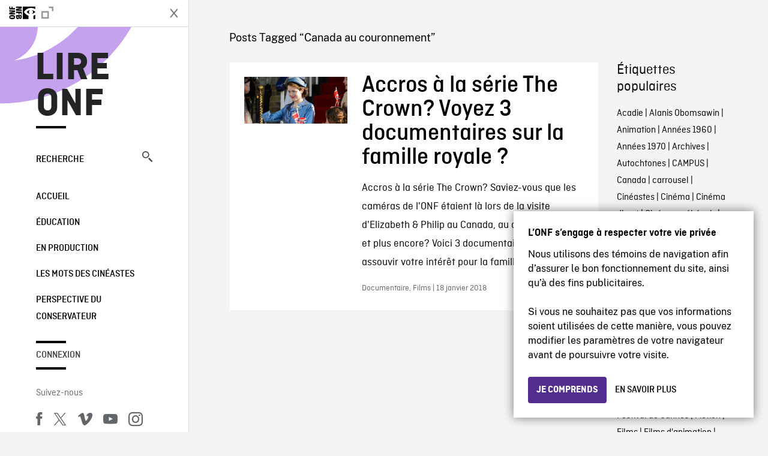

--- FILE ---
content_type: text/html; charset=UTF-8
request_url: https://blogue.onf.ca/blogue/tag/canada-au-couronnement/
body_size: 9807
content:

<!doctype html>
<html lang="fr-CA" class="site--loading ">

  
<head>
  <meta charset="utf-8">
  <meta http-equiv="x-ua-compatible" content="ie=edge">
  <meta name="viewport" content="width=device-width, initial-scale=1">
  
  <script>
    window.dataLayer = window.dataLayer || [];
    window.dataLayer.push({
    'measurement_id' : 'G-EP6WV87GNV'
    });

      </script>

  <script>
      window.dataLayer = window.dataLayer || [];
              window.dataLayer.push({'nfb_content_category': undefined})
        </script>

  <!-- Google Tag Manager -->
  <script>(function(w,d,s,l,i){w[l]=w[l]||[];w[l].push({'gtm.start':
  new Date().getTime(),event:'gtm.js'});var f=d.getElementsByTagName(s)[0],
  j=d.createElement(s),dl=l!='dataLayer'?'&l='+l:'';j.async=true;j.src=
  'https://www.googletagmanager.com/gtm.js?id='+i+dl;f.parentNode.insertBefore(j,f);
  })(window,document,'script','dataLayer','GTM-N3TH5WS');</script>
  <!-- End Google Tag Manager -->

  <!-- Google Tag Manager -->
  <script>(function(w,d,s,l,i){w[l]=w[l]||[];w[l].push({'gtm.start':
  new Date().getTime(),event:'gtm.js'});var f=d.getElementsByTagName(s)[0],
  j=d.createElement(s),dl=l!='dataLayer'?'&l='+l:'';j.async=true;j.src=
  'https://www.googletagmanager.com/gtm.js?id='+i+dl;f.parentNode.insertBefore(j,f);
  })(window,document,'script','dataLayer','GTM-NLQ6TKD');</script>
  <!-- End Google Tag Manager -->

  <meta name='robots' content='index, follow, max-image-preview:large, max-snippet:-1, max-video-preview:-1' />
	<style>img:is([sizes="auto" i], [sizes^="auto," i]) { contain-intrinsic-size: 3000px 1500px }</style>
	
	<!-- This site is optimized with the Yoast SEO plugin v24.5 - https://yoast.com/wordpress/plugins/seo/ -->
	<title>Canada au couronnement - Archives - Lire ONF</title>
	<link rel="canonical" href="https://blogue.onf.ca/blogue/tag/canada-au-couronnement/" />
	<meta property="og:locale" content="fr_CA" />
	<meta property="og:type" content="article" />
	<meta property="og:title" content="Canada au couronnement - Archives - Lire ONF" />
	<meta property="og:url" content="https://blogue.onf.ca/blogue/tag/canada-au-couronnement/" />
	<meta property="og:site_name" content="Lire ONF" />
	<script type="application/ld+json" class="yoast-schema-graph">{"@context":"https://schema.org","@graph":[{"@type":"CollectionPage","@id":"https://blogue.onf.ca/blogue/tag/canada-au-couronnement/","url":"https://blogue.onf.ca/blogue/tag/canada-au-couronnement/","name":"Canada au couronnement - Archives - Lire ONF","isPartOf":{"@id":"https://blogue.onf.ca/#website"},"primaryImageOfPage":{"@id":"https://blogue.onf.ca/blogue/tag/canada-au-couronnement/#primaryimage"},"image":{"@id":"https://blogue.onf.ca/blogue/tag/canada-au-couronnement/#primaryimage"},"thumbnailUrl":"https://blogue.onf.ca/wp-content/uploads/2018/01/crown-590x267.png","breadcrumb":{"@id":"https://blogue.onf.ca/blogue/tag/canada-au-couronnement/#breadcrumb"},"inLanguage":"fr-CA"},{"@type":"ImageObject","inLanguage":"fr-CA","@id":"https://blogue.onf.ca/blogue/tag/canada-au-couronnement/#primaryimage","url":"https://blogue.onf.ca/wp-content/uploads/2018/01/crown-590x267.png","contentUrl":"https://blogue.onf.ca/wp-content/uploads/2018/01/crown-590x267.png","width":590,"height":267,"caption":"Accros à The Crown? Voici 3 documentaires pour assouvir votre curiosité pour la famille royale"},{"@type":"BreadcrumbList","@id":"https://blogue.onf.ca/blogue/tag/canada-au-couronnement/#breadcrumb","itemListElement":[{"@type":"ListItem","position":1,"name":"Home","item":"https://blogue.onf.ca/"},{"@type":"ListItem","position":2,"name":"Canada au couronnement"}]},{"@type":"WebSite","@id":"https://blogue.onf.ca/#website","url":"https://blogue.onf.ca/","name":"Lire ONF","description":"Documentaires, films d&#039;animation et productions interactives","publisher":{"@id":"https://blogue.onf.ca/#organization"},"potentialAction":[{"@type":"SearchAction","target":{"@type":"EntryPoint","urlTemplate":"https://blogue.onf.ca/?s={search_term_string}"},"query-input":{"@type":"PropertyValueSpecification","valueRequired":true,"valueName":"search_term_string"}}],"inLanguage":"fr-CA"},{"@type":"Organization","@id":"https://blogue.onf.ca/#organization","name":"Office national du film du Canada","url":"https://blogue.onf.ca/","logo":{"@type":"ImageObject","inLanguage":"fr-CA","@id":"https://blogue.onf.ca/#/schema/logo/image/","url":"https://blogue.onf.ca/wp-content/uploads/2016/11/NFB-logo1.jpg","contentUrl":"https://blogue.onf.ca/wp-content/uploads/2016/11/NFB-logo1.jpg","width":300,"height":200,"caption":"Office national du film du Canada"},"image":{"@id":"https://blogue.onf.ca/#/schema/logo/image/"}}]}</script>
	<!-- / Yoast SEO plugin. -->


<link rel='dns-prefetch' href='//platform.twitter.com' />
<link rel="alternate" type="application/rss+xml" title="Lire ONF &raquo; Flux de l’étiquette Canada au couronnement" href="https://blogue.onf.ca/blogue/tag/canada-au-couronnement/feed/" />
<style id='wp-emoji-styles-inline-css' type='text/css'>

	img.wp-smiley, img.emoji {
		display: inline !important;
		border: none !important;
		box-shadow: none !important;
		height: 1em !important;
		width: 1em !important;
		margin: 0 0.07em !important;
		vertical-align: -0.1em !important;
		background: none !important;
		padding: 0 !important;
	}
</style>
<link rel='stylesheet' id='wp-block-library-css' href='https://blogue.onf.ca/wp-includes/css/dist/block-library/style.min.css?ver=6.7.2' type='text/css' media='all' />
<style id='co-authors-plus-coauthors-style-inline-css' type='text/css'>
.wp-block-co-authors-plus-coauthors.is-layout-flow [class*=wp-block-co-authors-plus]{display:inline}

</style>
<style id='co-authors-plus-avatar-style-inline-css' type='text/css'>
.wp-block-co-authors-plus-avatar :where(img){height:auto;max-width:100%;vertical-align:bottom}.wp-block-co-authors-plus-coauthors.is-layout-flow .wp-block-co-authors-plus-avatar :where(img){vertical-align:middle}.wp-block-co-authors-plus-avatar:is(.alignleft,.alignright){display:table}.wp-block-co-authors-plus-avatar.aligncenter{display:table;margin-inline:auto}

</style>
<style id='co-authors-plus-image-style-inline-css' type='text/css'>
.wp-block-co-authors-plus-image{margin-bottom:0}.wp-block-co-authors-plus-image :where(img){height:auto;max-width:100%;vertical-align:bottom}.wp-block-co-authors-plus-coauthors.is-layout-flow .wp-block-co-authors-plus-image :where(img){vertical-align:middle}.wp-block-co-authors-plus-image:is(.alignfull,.alignwide) :where(img){width:100%}.wp-block-co-authors-plus-image:is(.alignleft,.alignright){display:table}.wp-block-co-authors-plus-image.aligncenter{display:table;margin-inline:auto}

</style>
<style id='classic-theme-styles-inline-css' type='text/css'>
/*! This file is auto-generated */
.wp-block-button__link{color:#fff;background-color:#32373c;border-radius:9999px;box-shadow:none;text-decoration:none;padding:calc(.667em + 2px) calc(1.333em + 2px);font-size:1.125em}.wp-block-file__button{background:#32373c;color:#fff;text-decoration:none}
</style>
<style id='global-styles-inline-css' type='text/css'>
:root{--wp--preset--aspect-ratio--square: 1;--wp--preset--aspect-ratio--4-3: 4/3;--wp--preset--aspect-ratio--3-4: 3/4;--wp--preset--aspect-ratio--3-2: 3/2;--wp--preset--aspect-ratio--2-3: 2/3;--wp--preset--aspect-ratio--16-9: 16/9;--wp--preset--aspect-ratio--9-16: 9/16;--wp--preset--color--black: #000000;--wp--preset--color--cyan-bluish-gray: #abb8c3;--wp--preset--color--white: #ffffff;--wp--preset--color--pale-pink: #f78da7;--wp--preset--color--vivid-red: #cf2e2e;--wp--preset--color--luminous-vivid-orange: #ff6900;--wp--preset--color--luminous-vivid-amber: #fcb900;--wp--preset--color--light-green-cyan: #7bdcb5;--wp--preset--color--vivid-green-cyan: #00d084;--wp--preset--color--pale-cyan-blue: #8ed1fc;--wp--preset--color--vivid-cyan-blue: #0693e3;--wp--preset--color--vivid-purple: #9b51e0;--wp--preset--gradient--vivid-cyan-blue-to-vivid-purple: linear-gradient(135deg,rgba(6,147,227,1) 0%,rgb(155,81,224) 100%);--wp--preset--gradient--light-green-cyan-to-vivid-green-cyan: linear-gradient(135deg,rgb(122,220,180) 0%,rgb(0,208,130) 100%);--wp--preset--gradient--luminous-vivid-amber-to-luminous-vivid-orange: linear-gradient(135deg,rgba(252,185,0,1) 0%,rgba(255,105,0,1) 100%);--wp--preset--gradient--luminous-vivid-orange-to-vivid-red: linear-gradient(135deg,rgba(255,105,0,1) 0%,rgb(207,46,46) 100%);--wp--preset--gradient--very-light-gray-to-cyan-bluish-gray: linear-gradient(135deg,rgb(238,238,238) 0%,rgb(169,184,195) 100%);--wp--preset--gradient--cool-to-warm-spectrum: linear-gradient(135deg,rgb(74,234,220) 0%,rgb(151,120,209) 20%,rgb(207,42,186) 40%,rgb(238,44,130) 60%,rgb(251,105,98) 80%,rgb(254,248,76) 100%);--wp--preset--gradient--blush-light-purple: linear-gradient(135deg,rgb(255,206,236) 0%,rgb(152,150,240) 100%);--wp--preset--gradient--blush-bordeaux: linear-gradient(135deg,rgb(254,205,165) 0%,rgb(254,45,45) 50%,rgb(107,0,62) 100%);--wp--preset--gradient--luminous-dusk: linear-gradient(135deg,rgb(255,203,112) 0%,rgb(199,81,192) 50%,rgb(65,88,208) 100%);--wp--preset--gradient--pale-ocean: linear-gradient(135deg,rgb(255,245,203) 0%,rgb(182,227,212) 50%,rgb(51,167,181) 100%);--wp--preset--gradient--electric-grass: linear-gradient(135deg,rgb(202,248,128) 0%,rgb(113,206,126) 100%);--wp--preset--gradient--midnight: linear-gradient(135deg,rgb(2,3,129) 0%,rgb(40,116,252) 100%);--wp--preset--font-size--small: 13px;--wp--preset--font-size--medium: 20px;--wp--preset--font-size--large: 36px;--wp--preset--font-size--x-large: 42px;--wp--preset--spacing--20: 0.44rem;--wp--preset--spacing--30: 0.67rem;--wp--preset--spacing--40: 1rem;--wp--preset--spacing--50: 1.5rem;--wp--preset--spacing--60: 2.25rem;--wp--preset--spacing--70: 3.38rem;--wp--preset--spacing--80: 5.06rem;--wp--preset--shadow--natural: 6px 6px 9px rgba(0, 0, 0, 0.2);--wp--preset--shadow--deep: 12px 12px 50px rgba(0, 0, 0, 0.4);--wp--preset--shadow--sharp: 6px 6px 0px rgba(0, 0, 0, 0.2);--wp--preset--shadow--outlined: 6px 6px 0px -3px rgba(255, 255, 255, 1), 6px 6px rgba(0, 0, 0, 1);--wp--preset--shadow--crisp: 6px 6px 0px rgba(0, 0, 0, 1);}:where(.is-layout-flex){gap: 0.5em;}:where(.is-layout-grid){gap: 0.5em;}body .is-layout-flex{display: flex;}.is-layout-flex{flex-wrap: wrap;align-items: center;}.is-layout-flex > :is(*, div){margin: 0;}body .is-layout-grid{display: grid;}.is-layout-grid > :is(*, div){margin: 0;}:where(.wp-block-columns.is-layout-flex){gap: 2em;}:where(.wp-block-columns.is-layout-grid){gap: 2em;}:where(.wp-block-post-template.is-layout-flex){gap: 1.25em;}:where(.wp-block-post-template.is-layout-grid){gap: 1.25em;}.has-black-color{color: var(--wp--preset--color--black) !important;}.has-cyan-bluish-gray-color{color: var(--wp--preset--color--cyan-bluish-gray) !important;}.has-white-color{color: var(--wp--preset--color--white) !important;}.has-pale-pink-color{color: var(--wp--preset--color--pale-pink) !important;}.has-vivid-red-color{color: var(--wp--preset--color--vivid-red) !important;}.has-luminous-vivid-orange-color{color: var(--wp--preset--color--luminous-vivid-orange) !important;}.has-luminous-vivid-amber-color{color: var(--wp--preset--color--luminous-vivid-amber) !important;}.has-light-green-cyan-color{color: var(--wp--preset--color--light-green-cyan) !important;}.has-vivid-green-cyan-color{color: var(--wp--preset--color--vivid-green-cyan) !important;}.has-pale-cyan-blue-color{color: var(--wp--preset--color--pale-cyan-blue) !important;}.has-vivid-cyan-blue-color{color: var(--wp--preset--color--vivid-cyan-blue) !important;}.has-vivid-purple-color{color: var(--wp--preset--color--vivid-purple) !important;}.has-black-background-color{background-color: var(--wp--preset--color--black) !important;}.has-cyan-bluish-gray-background-color{background-color: var(--wp--preset--color--cyan-bluish-gray) !important;}.has-white-background-color{background-color: var(--wp--preset--color--white) !important;}.has-pale-pink-background-color{background-color: var(--wp--preset--color--pale-pink) !important;}.has-vivid-red-background-color{background-color: var(--wp--preset--color--vivid-red) !important;}.has-luminous-vivid-orange-background-color{background-color: var(--wp--preset--color--luminous-vivid-orange) !important;}.has-luminous-vivid-amber-background-color{background-color: var(--wp--preset--color--luminous-vivid-amber) !important;}.has-light-green-cyan-background-color{background-color: var(--wp--preset--color--light-green-cyan) !important;}.has-vivid-green-cyan-background-color{background-color: var(--wp--preset--color--vivid-green-cyan) !important;}.has-pale-cyan-blue-background-color{background-color: var(--wp--preset--color--pale-cyan-blue) !important;}.has-vivid-cyan-blue-background-color{background-color: var(--wp--preset--color--vivid-cyan-blue) !important;}.has-vivid-purple-background-color{background-color: var(--wp--preset--color--vivid-purple) !important;}.has-black-border-color{border-color: var(--wp--preset--color--black) !important;}.has-cyan-bluish-gray-border-color{border-color: var(--wp--preset--color--cyan-bluish-gray) !important;}.has-white-border-color{border-color: var(--wp--preset--color--white) !important;}.has-pale-pink-border-color{border-color: var(--wp--preset--color--pale-pink) !important;}.has-vivid-red-border-color{border-color: var(--wp--preset--color--vivid-red) !important;}.has-luminous-vivid-orange-border-color{border-color: var(--wp--preset--color--luminous-vivid-orange) !important;}.has-luminous-vivid-amber-border-color{border-color: var(--wp--preset--color--luminous-vivid-amber) !important;}.has-light-green-cyan-border-color{border-color: var(--wp--preset--color--light-green-cyan) !important;}.has-vivid-green-cyan-border-color{border-color: var(--wp--preset--color--vivid-green-cyan) !important;}.has-pale-cyan-blue-border-color{border-color: var(--wp--preset--color--pale-cyan-blue) !important;}.has-vivid-cyan-blue-border-color{border-color: var(--wp--preset--color--vivid-cyan-blue) !important;}.has-vivid-purple-border-color{border-color: var(--wp--preset--color--vivid-purple) !important;}.has-vivid-cyan-blue-to-vivid-purple-gradient-background{background: var(--wp--preset--gradient--vivid-cyan-blue-to-vivid-purple) !important;}.has-light-green-cyan-to-vivid-green-cyan-gradient-background{background: var(--wp--preset--gradient--light-green-cyan-to-vivid-green-cyan) !important;}.has-luminous-vivid-amber-to-luminous-vivid-orange-gradient-background{background: var(--wp--preset--gradient--luminous-vivid-amber-to-luminous-vivid-orange) !important;}.has-luminous-vivid-orange-to-vivid-red-gradient-background{background: var(--wp--preset--gradient--luminous-vivid-orange-to-vivid-red) !important;}.has-very-light-gray-to-cyan-bluish-gray-gradient-background{background: var(--wp--preset--gradient--very-light-gray-to-cyan-bluish-gray) !important;}.has-cool-to-warm-spectrum-gradient-background{background: var(--wp--preset--gradient--cool-to-warm-spectrum) !important;}.has-blush-light-purple-gradient-background{background: var(--wp--preset--gradient--blush-light-purple) !important;}.has-blush-bordeaux-gradient-background{background: var(--wp--preset--gradient--blush-bordeaux) !important;}.has-luminous-dusk-gradient-background{background: var(--wp--preset--gradient--luminous-dusk) !important;}.has-pale-ocean-gradient-background{background: var(--wp--preset--gradient--pale-ocean) !important;}.has-electric-grass-gradient-background{background: var(--wp--preset--gradient--electric-grass) !important;}.has-midnight-gradient-background{background: var(--wp--preset--gradient--midnight) !important;}.has-small-font-size{font-size: var(--wp--preset--font-size--small) !important;}.has-medium-font-size{font-size: var(--wp--preset--font-size--medium) !important;}.has-large-font-size{font-size: var(--wp--preset--font-size--large) !important;}.has-x-large-font-size{font-size: var(--wp--preset--font-size--x-large) !important;}
:where(.wp-block-post-template.is-layout-flex){gap: 1.25em;}:where(.wp-block-post-template.is-layout-grid){gap: 1.25em;}
:where(.wp-block-columns.is-layout-flex){gap: 2em;}:where(.wp-block-columns.is-layout-grid){gap: 2em;}
:root :where(.wp-block-pullquote){font-size: 1.5em;line-height: 1.6;}
</style>
<style id='akismet-widget-style-inline-css' type='text/css'>

			.a-stats {
				--akismet-color-mid-green: #357b49;
				--akismet-color-white: #fff;
				--akismet-color-light-grey: #f6f7f7;

				max-width: 350px;
				width: auto;
			}

			.a-stats * {
				all: unset;
				box-sizing: border-box;
			}

			.a-stats strong {
				font-weight: 600;
			}

			.a-stats a.a-stats__link,
			.a-stats a.a-stats__link:visited,
			.a-stats a.a-stats__link:active {
				background: var(--akismet-color-mid-green);
				border: none;
				box-shadow: none;
				border-radius: 8px;
				color: var(--akismet-color-white);
				cursor: pointer;
				display: block;
				font-family: -apple-system, BlinkMacSystemFont, 'Segoe UI', 'Roboto', 'Oxygen-Sans', 'Ubuntu', 'Cantarell', 'Helvetica Neue', sans-serif;
				font-weight: 500;
				padding: 12px;
				text-align: center;
				text-decoration: none;
				transition: all 0.2s ease;
			}

			/* Extra specificity to deal with TwentyTwentyOne focus style */
			.widget .a-stats a.a-stats__link:focus {
				background: var(--akismet-color-mid-green);
				color: var(--akismet-color-white);
				text-decoration: none;
			}

			.a-stats a.a-stats__link:hover {
				filter: brightness(110%);
				box-shadow: 0 4px 12px rgba(0, 0, 0, 0.06), 0 0 2px rgba(0, 0, 0, 0.16);
			}

			.a-stats .count {
				color: var(--akismet-color-white);
				display: block;
				font-size: 1.5em;
				line-height: 1.4;
				padding: 0 13px;
				white-space: nowrap;
			}
		
</style>
<link rel='stylesheet' id='nfb/css-css' href='https://blogue.onf.ca/wp-content/themes/nfb-wp-theme/dist/css/style.93f12b67a2e6b920f685.css' type='text/css' media='all' />
<link rel="https://api.w.org/" href="https://blogue.onf.ca/wp-json/" /><link rel="alternate" title="JSON" type="application/json" href="https://blogue.onf.ca/wp-json/wp/v2/tags/14641" /><link rel="EditURI" type="application/rsd+xml" title="RSD" href="https://blogue.onf.ca/xmlrpc.php?rsd" />
<meta name="generator" content="WordPress 6.7.2" />
		<meta property="fb:pages" content="8098079727" />
					<meta property="ia:markup_url" content="https://blogue.onf.ca/blogue/2018/01/18/the-crown-documentaires-famille-royale/?ia_markup=1" />
			    <style>
    .embed-player-container {position: relative;padding-bottom: 56.25%; }
    .embed-player-container iframe,
    .embed-player-container object,
    .embed-player-container embed {position: absolute; border:0px; top: 0;left: 0;width: 100% !important;height: 100%  !important; z-index: 1;}
    </style>
    <link rel="shortcut icon" href="https://blogue.onf.ca/wp-content/themes/nfb-wp-theme/favicon.ico" />
    <link rel="icon" href="https://blogue.onf.ca/wp-content/uploads/2018/05/apple-touch-icon.png" sizes="32x32" />
<link rel="icon" href="https://blogue.onf.ca/wp-content/uploads/2018/05/apple-touch-icon.png" sizes="192x192" />
<link rel="apple-touch-icon" href="https://blogue.onf.ca/wp-content/uploads/2018/05/apple-touch-icon.png" />
<meta name="msapplication-TileImage" content="https://blogue.onf.ca/wp-content/uploads/2018/05/apple-touch-icon.png" />

  <script async defer src="https://platform.twitter.com/widgets.js" charset="utf-8"></script>
  <script async defer src="//platform.instagram.com/en_US/embeds.js"></script>

  <style>.async-hide { opacity: 0 !important} </style>
</head>


  
<dialog id="nfb-cookies-banner" data-ui-el="nfb-cookies-banner" class="nfb-dialog hide" open>
  <div class="nfb-font__body--sm">
    <span class="nfb-font__title--lg">L’ONF s’engage à respecter votre vie privée</span>
    <p class="nfb-font__body--md">
    Nous utilisons des témoins de navigation afin d’assurer le bon fonctionnement du site, ainsi qu’à des fins publicitaires.</br></br> Si vous ne souhaitez pas que vos informations soient utilisées de cette manière, vous pouvez modifier les paramètres de votre navigateur avant de poursuivre votre visite.    </p>
  </div>
  <div class="nfb-dialog__button-container">
    <button class="nfb-button nfb-button--primary" data-ui-el="close-btn">Je comprends</button>
    <a class="nfb-button nfb-button--discreet" href="https://aide.onf.ca/temoins" target="_blank">En savoir plus</a>
  </div>
</dialog>

  <body id="document" class="archive tag tag-canada-au-couronnement tag-14641 sidebar-primary">

        <!-- Google Tag Manager (noscript) -->
    <noscript><iframe src="https://www.googletagmanager.com/ns.html?id=GTM-N3TH5WS" height="0" width="0" style="display:none;visibility:hidden"></iframe></noscript>
    <!-- End Google Tag Manager (noscript) -->
    
    <header id="site-header">

  <aside class="header--bar">
    <div class="row">
      <div class="col col-auto">
        <button class="hamburger hamburger--slider" type="button">
          <span class="hamburger-box">
            <span class="hamburger-inner"></span>
          </span>
        </button>
      </div>
      <div class="col col-auto d-lg-none">
        <a href="https://blogue.onf.ca" class="btn--home">
					Lire ONF				</a>
      </div>
      <div class="col">
                <a id="brand" class="d-flex mx-auto" href="https://www.onf.ca" title="Visitez ONF.ca" data-gtm-event="nfb_menu" data-gtm-nfb_detail="sidebar">
          <span class="col col-auto logo text-hide ir">Visitez ONF.ca</span>
        </a>
      </div>
      <div class="col col-auto">
        <a href="https://blogue.onf.ca/recherche/" class="btn-search icon icon-nfb-loupe" title="Recherche" data-gtm-event="nfb_menu" data-gtm-nfb_detail="sidebar"><span class="text-hide">Recherche</span></a>
      </div>
    </div>
  </aside>

</header>
<aside id="nav">
	<header class="nav--header d-none d-lg-flex">
		<div class="col col">
			<a class="nav--header--brand d-flex mx-auto" href="https://www.onf.ca" title="Visitez ONF.ca" data-gtm-event="nfb_menu" data-gtm-nfb_detail="sidebar">
				<span class="col col-auto logo text-hide ir">Visitez ONF.ca</span>
				<span class="col icon icon-nfb-external"></span>
			</a>
		</div>
		<div class="col col-auto">
			<button class="hamburger hamburger--slider" type="button">
				<span class="hamburger-box">
					<span class="hamburger-inner"></span>
				</span>
			</button>
		</div>
	</header>

	<h1 class="nav--title text-uppercase">
		<a href="https://blogue.onf.ca/" title="Lire ONF" data-gtm-event="nfb_menu" data-gtm-nfb_detail="sidebar">Lire ONF</a>
	</h1>

	<a href="https://blogue.onf.ca/recherche/" class="nav--search text-uppercase d-none d-lg-block" data-gtm-event="nfb_menu" data-gtm-nfb_detail="sidebar">Recherche<span class="icon icon-nfb-loupe"></span></a>

	<nav class="nav--primary text-uppercase">
		<div class="menu-navigation-container"><ul id="menu-navigation" class="list-unstyled"><li id="menu-item-8368" class="green five-menu-item menu-item menu-item-type-custom menu-item-object-custom menu-item-8368"><a href="/" data-gtm-event="nfb_menu" data-gtm-nfb_detail="sidebar">Accueil</a></li>
<li id="menu-item-8720" class="blue five-menu-item menu-item menu-item-type-taxonomy menu-item-object-category menu-item-8720"><a href="https://blogue.onf.ca/blogue/category/education/" data-gtm-event="nfb_menu" data-gtm-nfb_detail="sidebar">Éducation</a></li>
<li id="menu-item-41402" class="pink menu-item menu-item-type-taxonomy menu-item-object-category menu-item-41402"><a href="https://blogue.onf.ca/blogue/category/studios/" data-gtm-event="nfb_menu" data-gtm-nfb_detail="sidebar">En production</a></li>
<li id="menu-item-52994" class="menu-item menu-item-type-taxonomy menu-item-object-category menu-item-52994"><a href="https://blogue.onf.ca/blogue/category/les-mots-des-cineastes/" data-gtm-event="nfb_menu" data-gtm-nfb_detail="sidebar">Les mots des cinéastes</a></li>
<li id="menu-item-52995" class="menu-item menu-item-type-taxonomy menu-item-object-category menu-item-52995"><a href="https://blogue.onf.ca/blogue/category/perspective-du-conservateur/" data-gtm-event="nfb_menu" data-gtm-nfb_detail="sidebar">Perspective du conservateur</a></li>
</ul></div>	</nav>

		<div class="nav--user-profile">
		<span class="bar-top"></span>
		<a href="https://blogue.onf.ca/wp-login.php?redirect_to=https%3A%2F%2Fblogue.onf.ca%2F" class="nav--sign-in text-uppercase no-barba" data-gtm-event="nfb_menu" data-gtm-nfb_detail="sidebar">Connexion</a>
		<span class="bar-bottom"></span>
	</div>
		
	<footer class="nav--footer">
		<!-- 			<p class="nav--nfb"><a href="https://www.onf.ca">Visitez ONF.ca</a></p>
		 -->
			
			
		<h6 class="nav--social-title">Suivez-nous</h6>
		<ul class="nav--social list-unstyled list-inline">
		<li><a href="https://www.facebook.com/onf.ca" data-gtm-event="nfb_menu" data-gtm-nfb_detail="sidebar" title="Facebook"><span class="nfb-icon icon-facebook" title="Facebook"></span></a></li>		<li><a href="https://www.twitter.com/onf/" data-gtm-event="nfb_menu" data-gtm-nfb_detail="sidebar" title="Twitter"><span class="nfb-icon icon-twitter-x" title="Twitter"></span></a></li>		<li><a href="https://vimeo.com/lonf" data-gtm-event="nfb_menu" data-gtm-nfb_detail="sidebar" title="Vimeo"><span class="nfb-icon icon-vimeo" title="Vimeo"></span></a></li>		<li><a href="https://www.youtube.com/onf" data-gtm-event="nfb_menu" data-gtm-nfb_detail="sidebar" title="YouTube"><span class="nfb-icon icon-youtube" title="YouTube"></span></a></li>		<li><a href="https://www.instagram.com/onf_nfb/" data-gtm-event="nfb_menu" data-gtm-nfb_detail="sidebar" title="Instagram"><span class="nfb-icon icon-instagram" title="Instagram"></span></a></li>		</ul>
	</footer>
					
				<div class="nav--lang-switch">
			<span class="bar-top"></span>
			<a href="https://blog.nfb.ca" class="text-uppercase">English</a>
		</div>
						
	<div class="nav--decoration">
		<svg version="1.1" preserveAspectRatio="xMaxYMin" xmlns="http://www.w3.org/2000/svg" xmlns:xlink="http://www.w3.org/1999/xlink" x="0px" y="0px" viewBox="0 0 85 50" xml:space="preserve">
			<path d="M84.4,49.4L84.4,49.4C84.4,49.4,84.4,49.4,84.4,49.4C84.5,49.4,84.5,49.4,84.4,49.4L84.4,49.4c0.2,0,0.4,0,0.6,0v-50H60.6c0,0,0,0.1,0,0.1c0,10.1,6.3,18.6,15.1,22.1c-15.2-2-29.9-9.4-41.3-22.1c0,0,0.1-0.1,0.1-0.1H0.1c0,0,0,0.1-0.1,0.1C19.2,32.8,51.8,49.3,84.4,49.4"></path>
		</svg>
	</div>
</aside>

    <main id="barba-wrapper" class="page-loading--container">

      <div class="barba-container">

        <!-- top -->
        <a id="top"></a>

        <!--[if IE]>
          <div class="alert alert-warning">
            Vous utilisez un fureteur <strong>désuet</strong>. Veuillez <a href="http://browsehappy.com/">mettre à jour votre fureteur</a> pour améliorer votre expérience.          </div>
        <![endif]-->

      <div class="wrap" role="document">

          <main id="main" class="main">
            <div class="blog-header d-none d-lg-block">
	<div class="container">
							<a href="https://blogue.onf.ca">
					<span class="h1 title text-uppercase">Lire ONF</span>
				</a>
				</div>
</div>

<div class="tag-details container">
	<div class="row">
		<div class="col">
			<p class="tag-details--title">Posts Tagged “Canada au couronnement”</p>
		</div>
	</div>
</div>

<div class="tag-entries container">
	<div class="row">
		<div class="col-12 col-md-9">
			<div class="row">
									
<article class="entry col-12 post-46738 post type-post status-publish format-standard has-post-thumbnail hentry category-documentaire category-films tag-canada tag-canada-au-couronnement tag-documentaire tag-elizabeth-ii tag-famille-royale tag-princesse tag-reine tag-reine-elisabeth-ii tag-royaute tag-the-crown tag-the-queen-in-canada tag-voyage-royal">
	<a href="https://blogue.onf.ca/blogue/2018/01/18/the-crown-documentaires-famille-royale/" class="row">
				
				<figure class="col col-12 col-md-4 entry-thumbnail">
			<img width="590" height="267" src="https://blogue.onf.ca/wp-content/uploads/2018/01/crown-590x267.png" class="img-fluid wp-post-image" alt="Accros à la série The Crown? Voyez 3 documentaires sur la famille royale ?" data-theme-colored-source="1" decoding="async" fetchpriority="high" srcset="https://blogue.onf.ca/wp-content/uploads/2018/01/crown-590x267.png 590w, https://blogue.onf.ca/wp-content/uploads/2018/01/crown-590x267-300x136.png 300w" sizes="(max-width: 590px) 100vw, 590px" />		</figure>
		
		<div class="col col-12 col-md-8">
			<header>
				<h2 class="entry-title h1">Accros à la série The Crown? Voyez 3 documentaires sur la famille royale ?</h2>
			</header>
			<div class="entry-summary">
				Accros à la série The Crown? Saviez-vous que les caméras de l'ONF étaient là lors de la visite d'Elizabeth & Philip au Canada, au couronnement, et plus encore? Voici 3 documentaires pour assouvir votre intérêt pour la famille royale!			</div>
			<footer class="entry-meta">
				Documentaire, Films | 18 janvier 2018			</footer>
		</div>
	</a>
</article>
							</div>
			<footer class="row">
				<div class="col-12">
					
<div class="posts-navigation--wrapper container">
  <div class="row">
    <nav class="col-12">
          </nav>
  </div>
</div>
				</div>
			</footer>				
		</div>
		<div class="tags col-12 col-md-3">
			<aside class="tags">
	<h4 class="tags--title">Étiquettes populaires</h4>
        <p><a href="https://blogue.onf.ca/blogue/tag/acadie/">Acadie</a> | <a href="https://blogue.onf.ca/blogue/tag/alanis-obomsawin/">Alanis Obomsawin</a> | <a href="https://blogue.onf.ca/blogue/tag/animation/">Animation</a> | <a href="https://blogue.onf.ca/blogue/tag/annees-1960/">Années 1960</a> | <a href="https://blogue.onf.ca/blogue/tag/annees-1970/">Années 1970</a> | <a href="https://blogue.onf.ca/blogue/tag/archives/">Archives</a> | <a href="https://blogue.onf.ca/blogue/tag/autochtones/">Autochtones</a> | <a href="https://blogue.onf.ca/blogue/tag/campus/">CAMPUS</a> | <a href="https://blogue.onf.ca/blogue/tag/canada/">Canada</a> | <a href="https://blogue.onf.ca/blogue/tag/_carousel-front/">carrousel</a> | <a href="https://blogue.onf.ca/blogue/tag/cineastes/">Cinéastes</a> | <a href="https://blogue.onf.ca/blogue/tag/cinema/">Cinéma</a> | <a href="https://blogue.onf.ca/blogue/tag/cinema-direct/">Cinéma direct</a> | <a href="https://blogue.onf.ca/blogue/tag/cinema-quebecois/">Cinéma québécois</a> | <a href="https://blogue.onf.ca/blogue/tag/claude-cloutier/">Claude Cloutier</a> | <a href="https://blogue.onf.ca/blogue/tag/claude-jutra/">Claude Jutra</a> | <a href="https://blogue.onf.ca/blogue/tag/concours/">Concours</a> | <a href="https://blogue.onf.ca/blogue/tag/court-metrage/">Court métrage</a> | <a href="https://blogue.onf.ca/blogue/tag/courts-metrages/">courts métrages</a> | <a href="https://blogue.onf.ca/blogue/tag/culture/">Culture</a> | <a href="https://blogue.onf.ca/blogue/tag/denys-arcand/">Denys Arcand</a> | <a href="https://blogue.onf.ca/blogue/tag/documentaire/">Documentaire</a> | <a href="https://blogue.onf.ca/blogue/tag/documentaires/">documentaires</a> | <a href="https://blogue.onf.ca/blogue/tag/documentaires-web/">documentaires Web</a> | <a href="https://blogue.onf.ca/blogue/tag/education/">Éducation</a> | <a href="https://blogue.onf.ca/blogue/tag/enfants/">Enfants</a> | <a href="https://blogue.onf.ca/blogue/tag/entrevue/">entrevue</a> | <a href="https://blogue.onf.ca/blogue/tag/environnement/">Environnement</a> | <a href="https://blogue.onf.ca/blogue/tag/famille/">Famille</a> | <a href="https://blogue.onf.ca/blogue/tag/femmes/">Femmes</a> | <a href="https://blogue.onf.ca/blogue/tag/fernand-dansereau/">Fernand Dansereau</a> | <a href="https://blogue.onf.ca/blogue/tag/festival/">Festival</a> | <a href="https://blogue.onf.ca/blogue/tag/festival-de-cannes/">Festival de Cannes</a> | <a href="https://blogue.onf.ca/blogue/tag/fiction/">Fiction</a> | <a href="https://blogue.onf.ca/blogue/tag/films-2/">Films</a> | <a href="https://blogue.onf.ca/blogue/tag/films-danimation/">Films d&#039;animation</a> | <a href="https://blogue.onf.ca/blogue/tag/films-de-lonf/">Films de l&#039;ONF</a> | <a href="https://blogue.onf.ca/blogue/tag/films-pour-enfants/">Films pour enfants</a> | <a href="https://blogue.onf.ca/blogue/tag/gilles-groulx/">Gilles Groulx</a> | <a href="https://blogue.onf.ca/blogue/tag/guerre/">Guerre</a> | <a href="https://blogue.onf.ca/blogue/tag/histoire/">Histoire</a> | <a href="https://blogue.onf.ca/blogue/tag/hothouse/">HotHouse</a> | <a href="https://blogue.onf.ca/blogue/tag/hugues-sweeney/">Hugues Sweeney</a> | <a href="https://blogue.onf.ca/blogue/tag/interactif-tag/">interactif</a> | <a href="https://blogue.onf.ca/blogue/tag/jacques-godbout/">Jacques Godbout</a> | <a href="https://blogue.onf.ca/blogue/tag/jean-claude-labrecque/">Jean-Claude Labrecque</a> | <a href="https://blogue.onf.ca/blogue/tag/jeunesse/">Jeunesse</a> | <a href="https://blogue.onf.ca/blogue/tag/longs-metrages/">Longs métrages</a> | <a href="https://blogue.onf.ca/blogue/tag/michel-brault/">Michel Brault</a> | <a href="https://blogue.onf.ca/blogue/tag/mini-lecon/">mini-leçon</a> | <a href="https://blogue.onf.ca/blogue/tag/montreal/">Montréal</a> | <a href="https://blogue.onf.ca/blogue/tag/musique/">Musique</a> | <a href="https://blogue.onf.ca/blogue/tag/norman-mclaren/">Norman McLaren</a> | <a href="https://blogue.onf.ca/blogue/tag/office-national-du-film-du-canada/">Office national du film du Canada</a> | <a href="https://blogue.onf.ca/blogue/tag/onf/">ONF</a> | <a href="https://blogue.onf.ca/blogue/tag/onf-ca/">ONF.ca</a> | <a href="https://blogue.onf.ca/blogue/tag/oscars/">Oscars</a> | <a href="https://blogue.onf.ca/blogue/tag/pierre-perrault/">Pierre Perrault</a> | <a href="https://blogue.onf.ca/blogue/tag/programmation/">Programmation</a> | <a href="https://blogue.onf.ca/blogue/tag/projections-gratuites/">Projections gratuites</a> | <a href="https://blogue.onf.ca/blogue/tag/projets-interactifs/">projets interactifs</a> | <a href="https://blogue.onf.ca/blogue/tag/quebec/">Québec</a> | <a href="https://blogue.onf.ca/blogue/tag/ressources-educatives/">Ressources éducatives</a> | <a href="https://blogue.onf.ca/blogue/tag/ressources-pedagogiques/">ressources pédagogiques</a> | <a href="https://blogue.onf.ca/blogue/tag/richard-desjardins/">Richard Desjardins</a> | <a href="https://blogue.onf.ca/blogue/tag/theodore-ushev/">Theodore Ushev</a> | <a href="https://blogue.onf.ca/blogue/tag/torill-kove/">Torill Kove</a> | <a href="https://blogue.onf.ca/blogue/tag/vendredi-cinema/">Vendredi cinéma</a> | <a href="https://blogue.onf.ca/blogue/tag/web/">Web</a> | <a href="https://blogue.onf.ca/blogue/tag/webdoc/">Webdoc</a></p>
</aside>
		</div>
	</div>
</div>

<section class="newsletter">
	<div class="container container-small">
		<div class="row">
			<div class="col">
				<h5 class="newsletter--title text-uppercase">Infolettre ONF</h5>
			</div>
		</div>
		<div class="row">
			<div class="col-12 col-md-8 col-lg-7 ">
				<p class="newsletter--description">Nos infolettres présentent une sélection de nos meilleures productions, choisie avec soin.</p>
			</div>
			<div class="col-12 col-md-3 offset-lg-1 newsletter--cta">
				<a href="https://www.onf.ca/infolettres/" class="nfb-button nfb-button--primary" target="_blank">Je m’abonne</a>
			</div>
		</div>
	</div>
</section>
          </main><!-- /.main -->

      </div><!-- /.wrap -->

      <footer class="nfb-footer">
	<div class="nfb-footer__container container">
		<div class="nfb-footer__details-container">
				<div class="nfb-footer__details-item">
						<a data-gtm-event="nfb_menu" data-gtm-nfb_detail="footer" href="https://www.onf.ca/membre/enregistrement/">Créer un compte ONF gratuit</a>
						<a href="https://www.onf.ca/" data-gtm-event="nfb_menu" data-gtm-nfb_detail="footer">Visionner des films de l'ONF</a>
						<a href="https://evenements.onf.ca/" data-gtm-event="nfb_menu" data-gtm-nfb_detail="footer">Événements ONF près de chez vous</a>
						<a data-gtm-event="nfb_menu" data-gtm-nfb_detail="footer" href="https://production.nfbonf.ca/fr/">Créer avec l'ONF</a>
						<a data-gtm-event="nfb_menu" data-gtm-nfb_detail="footer" href="https://evenements.onf.ca/organiser-projection/">Organiser une projection</a>
				</div>
				<div class="nfb-footer__details-item">
					<a href="https://www.onf.ca/a-propos/" data-gtm-event="nfb_menu" data-gtm-nfb_detail="footer">À propos</a>
					<a data-gtm-event="nfb_menu" data-gtm-nfb_detail="footer" href="https://aide.onf.ca/">Centre d'aide</a>
					<a data-gtm-event="nfb_menu" data-gtm-nfb_detail="footer" href="https://aide.onf.ca/contactez-nous/">Nous contacter</a>
					<a data-gtm-event="nfb_menu" data-gtm-nfb_detail="footer" href="https://espacemedia.onf.ca/">Médias</a>
					<a data-gtm-event="nfb_menu" data-gtm-nfb_detail="footer" href="https://www.onf.ca/infolettres">Infolettres</a>
				</div>
				<div class="nfb-footer__details-item">
					<a data-gtm-event="nfb_menu" data-gtm-nfb_detail="footer" href="https://www.onf.ca/">ONF.ca</a>
					<a data-gtm-event="nfb_menu" data-gtm-nfb_detail="footer" href="https://production.nfbonf.ca/fr/">Production</a>
					<a data-gtm-event="nfb_menu" data-gtm-nfb_detail="footer" href="https://www.onf.ca/distribution/">Distribution</a>
					<a data-gtm-event="nfb_menu" data-gtm-nfb_detail="footer" href="https://www.onf.ca/education/">Éducation</a>
					<a data-gtm-event="nfb_menu" data-gtm-nfb_detail="footer" href="https://archives.onf.ca">Archives</a>
				</div>
				<div class="nfb-footer__details-item nfb-footer__details-item--social">
						<a href="https://www.facebook.com/onf.ca" class="nfb-footer__social" data-gtm-event="nfb_menu" data-gtm-nfb_detail="footer">
							<span class="nfb-footer__social-text">Facebook</span>
							<i class="nfb-icon icon-facebook nfb-footer__social-icon"></i>
						</a>
						<a href="https://www.youtube.com/onf" class="nfb-footer__social" data-gtm-event="nfb_menu" data-gtm-nfb_detail="footer">
							<span class="nfb-footer__social-text">Youtube</span>
							<i class="nfb-icon icon-youtube nfb-footer__social-icon"></i>
						</a>
						<a href="https://www.instagram.com/onf_nfb/" class="nfb-footer__social" data-gtm-event="nfb_menu" data-gtm-nfb_detail="footer">
							<span class="nfb-footer__social-text">Instagram</span>
							<i class="nfb-icon icon-instagram nfb-footer__social-icon"></i>
						</a>
						<a href="https://vimeo.com/lonf" class="nfb-footer__social" data-gtm-event="nfb_menu" data-gtm-nfb_detail="footer">
							<span class="nfb-footer__social-text">Vimeo</span>
							<i class="nfb-icon icon-vimeo nfb-footer__social-icon"></i>
						</a>
						<a href="https://x.com/onf/" class="nfb-footer__social" data-gtm-event="nfb_menu" data-gtm-nfb_detail="footer">
							<span class="nfb-footer__social-text">X</span>  
							<i class="nfb-icon icon-twitter-x nfb-footer__social-icon"></i>
						</a>
				</div>
		</div>
		<div class="nfb-footer__apps-container">
				<a href="https://www.onf.ca/apps/" data-gtm-event="nfb_menu" data-gtm-nfb_detail="footer">L'ONF sur mobile et télé</a>
				<div class="nfb-footer__apps-items">
						<a href="https://apps.apple.com/app/apple-store/id378813687?pt=266631&ct=basic_app_promotion-nfb_footer&mt=8" class="nfb-logo__apple-app-fr" data-gtm-event="nfb_to_app_store" data-gtm-nfb_detail="footer"></a>
						<a href="https://play.google.com/store/apps/details?id=com.nitobi.nfb&utm_source=nfb_footer&utm_medium=banner&utm_content=store-logo&utm_campaign=basic_app_promotion&hl=fr" class="nfb-logo__google-play-fr" data-gtm-event="nfb_to_app_store" data-gtm-nfb_detail="footer"></a>
						<a href="https://www.amazon.ca/gp/product/B00G1I18R4/ref=mas_dl?language=fr_CA&utm_source=nfb_footer&utm_medium=banner&utm_content=tv-logo&utm_campaign=basic_app_promotion" class="nfb-logo__fire-tv" data-gtm-event="nfb_to_app_store" data-gtm-nfb_detail="footer"></a>
						<a href="https://channelstore.roku.com/fr-ca/details/f672187b4cb894711fbe29d133f50b54:66ed3368961254816755d4097e409fe5/films-de-lonf" class="nfb-logo__roku" data-gtm-event="nfb_to_app_store" data-gtm-nfb_detail="footer"></a>
						<a href="https://apps.apple.com/app/apple-store/id378813687?pt=266631&ct=basic_app_promotion-nfb_footer&mt=8" class="nfb-logo__apple-tv-fr" data-gtm-event="nfb_to_app_store" data-gtm-nfb_detail="footer"></a>
						<a href="https://play.google.com/store/apps/details?id=com.nitobi.nfb&utm_source=nfb_footer&utm_medium=banner&utm_content=tv-logo&utm_campaign=basic_app_promotion&hl=fr" class="nfb-logo__android-tv" data-gtm-event="nfb_to_app_store" data-gtm-nfb_detail="footer"></a>
	
				</div>
		</div>
		<div class="nfb-footer__others-container">
				<div class="nfb-footer__others-items">
						<a href="https://aide.onf.ca/accessibilite/" data-gtm-event="nfb_menu" data-gtm-nfb_detail="footer">Accessibilité</a>
						<a href="https://www.canada.ca/fr/office-national-film.html" data-gtm-event="nfb_menu" data-gtm-nfb_detail="footer">Site institutionnel</a>
						<a href="https://aide.onf.ca/conditions/" data-gtm-event="nfb_menu" data-gtm-nfb_detail="footer">Conditions d'utilisation</a>
						<a href="https://aide.onf.ca/protection/" data-gtm-event="nfb_menu" data-gtm-nfb_detail="footer">Protection des renseignements personnels</a>
				</div>
				<div class="nfb-footer__others-items">
						<span data-gtm-event="nfb_menu" data-gtm-nfb_detail="footer">© 2026 Office national du film du Canada</span>
						<a href="http://www.canada.ca/fr/index.html" data-gtm-event="nfb_menu" data-gtm-nfb_detail="footer" class="nfb-logo__canada"></a>
				</div>
	
		</div>
	</div>
</footer>
<script type="text/javascript" src="https://blogue.onf.ca/wp-content/themes/nfb-wp-theme/dist/js/app.760236564e98da6701ab.bundle.js" id="nfb/js-js"></script>
<script type="text/javascript" src="https://platform.twitter.com/widgets.js" id="twitter-js"></script>

      </div>

    </main>

  </body>
  <script>
		var url = new URL(window.location.href);
		var template = url.searchParams.get("template");
		if (template == 'basic') {
			document.documentElement.classList.remove("nav-open");
		}
	</script>
</html>
